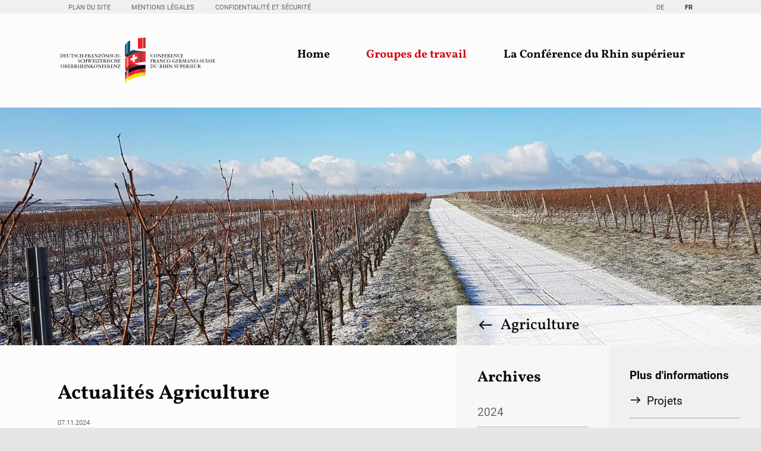

--- FILE ---
content_type: text/html; charset=UTF-8
request_url: https://www.conference-rhin-sup.org/fr/agriculture/apercu.html?year=2019
body_size: 12777
content:
<!DOCTYPE html>
<html lang="fr">
<head>

      <meta charset="UTF-8">
    <title>Aperçu - Home</title>
    <base href="https://www.conference-rhin-sup.org/">

          <meta name="robots" content="index,follow">
      <meta name="description" content="Neuigkeiten und Informationen zur grenzübergreifenden Landwirtschaft">
      <meta name="generator" content="Contao Open Source CMS">
    
    
    <meta name="viewport" content="width=device-width,initial-scale=1.0">
        <link rel="stylesheet" href="/assets/css/mod_visitors_basic.css,mobile-menu.min.css,megamenu.css,glightbo...-6cda8d80.css">        <script src="/assets/js/jquery.min.js,mobile-menu.jquery.min.js-f7812eee.js"></script><link rel="alternate" hreflang="de" href="https://www.oberrheinkonferenz.org/de/landwirtschaft/uebersicht-news.html">
<link rel="alternate" hreflang="x-default" href="https://www.oberrheinkonferenz.org/de/landwirtschaft/uebersicht-news.html">
<link rel="alternate" hreflang="fr" href="https://www.conference-rhin-sup.org/fr/agriculture/apercu.html">
<link type="application/rss+xml" rel="alternate" href="https://www.oberrheinkonferenz.org/de/deutsch-franzoesisch-schweizerische-oberrheinkonferenz.xml" title="Deutsch-Französisch-Schweizerische Oberrheinkonferenz"><link type="application/rss+xml" rel="alternate" href="https://www.conference-rhin-sup.org/fr/share/actualites-conference-rhin-superieur-fr.xml" title="Conférence Franco-Germano-Suisse du Rhin supérieur"><link type="application/rss+xml" rel="alternate" href="https://www.oberrheinkonferenz.org/share/events-ork-de.xml" title="Events ORK DE"><link type="application/rss+xml" rel="alternate" href="https://www.conference-rhin-sup.org/share/manifestations-crs-fr.xml" title="Events ORK FR">
<!-- Matomo -->
<script>
  var _paq = window._paq = window._paq || [];
  /* tracker methods like "setCustomDimension" should be called before "trackPageView" */
  _paq.push(["setDoNotTrack", true]);
  _paq.push(["disableCookies"]);
  _paq.push(['trackPageView']);
  _paq.push(['enableLinkTracking']);
  (function() {
    var u="https://piwik.oberrheinkonferenz.ch/";
    _paq.push(['setTrackerUrl', u+'matomo.php']);
    _paq.push(['setSiteId', '2']);
    var d=document, g=d.createElement('script'), s=d.getElementsByTagName('script')[0];
    g.async=true; g.src=u+'matomo.js'; s.parentNode.insertBefore(g,s);
  })();
</script>
<!-- End Matomo Code -->  
</head>
<body id="top" class="workgroup">

      
  
<div id="preheader">
  <div class="inside">
    
<!-- indexer::stop -->
<nav class="mod_customnav nav_service block">

  
  <a href="/fr/agriculture/apercu.html?year=2019#skipNavigation306" class="invisible">Aller au contenu</a>

  
<ul class="level_1">
            <li class="sitemap"><a href="/fr/services/plan-du-site.html" title="Plan du site" class="sitemap">Plan du site</a></li>
                <li class="impressum"><a href="/fr/services/mentions-legales.html" title="Mentions légales" class="impressum">Mentions légales</a></li>
                <li class="privacy"><a href="/fr/services/confidentialite-et-securite.html" title="Engagement de confidentialité et de sécurité" class="privacy">Confidentialité et Sécurité</a></li>
      </ul>

  <span id="skipNavigation306" class="invisible"></span>

</nav>
<!-- indexer::continue -->

<!-- indexer::stop -->
<nav class="mod_changelanguage block">

  
  
<ul class="level_1">
            <li class="lang-de"><a href="//www.oberrheinkonferenz.org/de/landwirtschaft/uebersicht-news.html" title="Übersicht aktuelle Informationen AG Landwirtschaft" class="lang-de" hreflang="de" aria-label="Go to current page in allemand">DE</a></li>
                <li class="lang-fr active"><strong class="lang-fr active" aria-current="page">FR</strong></li>
      </ul>

</nav>
<!-- indexer::continue -->  </div>
</div>

    <div id="wrapper">

                        <header id="header">
            <div class="inside">
              



        <div class="logo content-image">            
                                <figure>
                                                                <a href="/fr/">                                                                                      <img src="/assets/images/t/ork-crs-logo-omg-pm9xc4ymw754ryn.svg" alt="Logo de la Conférence franco-germano-suisse du Rhin supérieur" title="Bienvenue sur le site de la Conférence franco-germano-suisse du Rhin supérieur" width="300" height="97">
            
                                        
    
            </a>
                    
                                        </figure>
            </div>





<!-- indexer::stop -->
<div class="mod_mobile_menu block">

        
  
<div id="mobile-menu-300-trigger" class="mobile_menu_trigger">
    </div>

<div id="mobile-menu-300" class="mobile_menu">
    <div class="inner">
        <a href="#" data-mobile-menu="close" class="close" title="Fermer">
Fermer
</a>





<!-- indexer::stop -->
<nav class="mod_navigation sitemap_mobile_menu block">

  
  <a href="/fr/agriculture/apercu.html?year=2019#skipNavigation299" class="invisible">Aller au contenu</a>

  
<ul class="level_1">
            <li><a href="/fr/" title="Conférence Franco-Germano-Suisse du Rhin supérieur">Home</a></li>
                <li class="submenu trail workgroups"><a href="/fr/groupes-de-travail.html" title="Groupes de travail" class="submenu trail workgroups" aria-haspopup="true">Groupes de travail</a>
<ul class="level_2">
            <li class="submenu education"><a href="/fr/education-et-formation.html" title="Education et formation" class="submenu education" aria-haspopup="true">Education et formation</a>
<ul class="level_3">
            <li class="ag"><a href="/fr/education-et-formation/projets.html" title="Groupe de travail" class="ag">Projets</a></li>
                <li class="downloads"><a href="/fr/education-et-formation/telechargements.html" title="Téléchargements" class="downloads">Téléchargements</a></li>
      </ul>
</li>
                <li class="submenu sport"><a href="/fr/sport.html" title="Sport" class="submenu sport" aria-haspopup="true">Sport</a>
<ul class="level_3">
            <li class="ag"><a href="/fr/sport/projets.html" title="Groupe de travail" class="ag">Projets</a></li>
                <li class="downloads"><a href="/fr/sport/telechargements.html" title="Téléchargements" class="downloads">Téléchargements</a></li>
      </ul>
</li>
                <li class="submenu disaster-relief"><a href="/fr/entraide-en-cas-de-catastrophe.html" title="Entraide en cas de catastrophe" class="submenu disaster-relief" aria-haspopup="true">Entraide en cas de catastrophe</a>
<ul class="level_3">
            <li class="projekt"><a href="/fr/entraide-en-cas-de-catastrophe/projets.html" title="Projets" class="projekt">Projets</a></li>
                <li class="downloads"><a href="/fr/entraide-en-cas-de-catastrophe/telechargements.html" title="Téléchargements" class="downloads">Téléchargements</a></li>
                <li class="downloads"><a href="/fr/entraide-en-cas-de-catastrophe/telechargements-des-conventions.html" title="Téléchargements" class="downloads">Téléchargements des conventions</a></li>
                <li class="projekt"><a href="/fr/entraide-en-cas-de-catastrophe/dictionnaire-franco-germano-suisse.html" title="Dictionnaire franco-germano-suisse" class="projekt">Glossaire Entraide en cas de catastrophe</a></li>
      </ul>
</li>
                <li class="submenu youth"><a href="/fr/jeunesse.html" title="Jeunesse" class="submenu youth" aria-haspopup="true">Jeunesse</a>
<ul class="level_3">
            <li class="ag"><a href="/fr/jeunesse/projets.html" title="Projets" class="ag">Projets</a></li>
                <li class="downloads"><a href="/fr/jeunesse/telechargements.html" title="Téléchargements" class="downloads">Téléchargements</a></li>
                <li class="projekt extern"><a href="http://www.jpo-eu.org/" title="Parlement des jeunes" class="projekt extern" target="_blank" rel="noreferrer noopener">Parlement des jeunes</a></li>
      </ul>
</li>
                <li class="submenu health"><a href="/fr/sante.html" title="Santé" class="submenu health" aria-haspopup="true">Santé</a>
<ul class="level_3">
            <li class="ag"><a href="/fr/sante/projets.html" title="Groupe de travail" class="ag">Projets</a></li>
                <li class="downloads"><a href="/fr/sante/telechargements.html" title="Téléchargements" class="downloads">Téléchargements</a></li>
                <li class="projekt extern"><a href="https://www.trisan.org/fr/" title="Projet TRISAN" class="projekt extern" target="_blank" rel="noreferrer noopener">TRISAN</a></li>
      </ul>
</li>
                <li class="submenu environment"><a href="/fr/environnement.html" title="Environnement" class="submenu environment" aria-haspopup="true">Environnement</a>
<ul class="level_3">
            <li class="ag"><a href="/fr/environnement/projets-2.html" title="Groupe de travail" class="ag">Projets</a></li>
                <li class="downloads"><a href="/fr/environnement/telechargements.html" title="Téléchargements" class="downloads">Téléchargements</a></li>
                <li class="projekt extern"><a href="http://www.trion-climate.net" title="TRION" class="projekt extern" target="_blank" rel="noreferrer noopener">TRION</a></li>
                <li class="projekt extern"><a href="https://www.ermes-rhin.eu/" title="Projet ermes ii" class="projekt extern" target="_blank" rel="noreferrer noopener">ERMES-ii</a></li>
                <li class="projekt extern"><a href="https://logar2050.eu" title="Projekt LOGAR" class="projekt extern" target="_blank" rel="noreferrer noopener">logar2050.eu</a></li>
      </ul>
</li>
                <li class="submenu culture"><a href="/fr/culture.html" title="Culture" class="submenu culture" aria-haspopup="true">Culture</a>
<ul class="level_3">
            <li class="ag"><a href="/fr/culture/projets.html" title="Groupe de travail" class="ag">Projets</a></li>
                <li class="downloads"><a href="/fr/culture/telechargements.html" title="Téléchargements" class="downloads">Téléchargements</a></li>
                <li class="projekt extern"><a href="http://www.museumspass.com/fr" title="PASS Musées" class="projekt extern" target="_blank" rel="noreferrer noopener">PASS Musées</a></li>
                <li class="projekt extern"><a href="http://www.szenik.eu/fr/" title="Portail culturel SZENIK" class="projekt extern" target="_blank" rel="noreferrer noopener">Portail culturel SZENIK</a></li>
      </ul>
</li>
                <li class="submenu regional-planning"><a href="/fr/amenagement-du-territoire.html" title="Aménagement du territoire" class="submenu regional-planning" aria-haspopup="true">Aménagement du territoire</a>
<ul class="level_3">
            <li class="projekt"><a href="/fr/amenagement-du-territoire/projets.html" title="Projets" class="projekt">Projets</a></li>
                <li class="downloads"><a href="/fr/amenagement-du-territoire/telechargements.html" title="Téléchargements" class="downloads">Téléchargements</a></li>
                <li class="projekt extern"><a href="http://www.georhena.eu/" title="Projet GeoRhena" class="projekt extern" target="_blank" rel="noreferrer noopener">GeoRhena</a></li>
      </ul>
</li>
                <li class="submenu trail agriculture"><a href="/fr/agriculture.html" title="Agriculture" class="submenu trail agriculture" aria-haspopup="true">Agriculture</a>
<ul class="level_3">
            <li class="sibling"><a href="/fr/agriculture/groupe-de-travail.html" title="Projets" class="sibling">Projets</a></li>
                <li class="downloads sibling"><a href="/fr/agriculture/telechargements.html" title="Téléchargements" class="downloads sibling">Téléchargements</a></li>
      </ul>
</li>
                <li class="submenu economy"><a href="/fr/economie.html" title="Economie et emploi" class="submenu economy" aria-haspopup="true">Economie et Emploi</a>
<ul class="level_3">
            <li><a href="/fr/economie/projets.html" title="Projets">Projets</a></li>
                <li class="downloads"><a href="/fr/economie/telechargements.html" title="Téléchargements" class="downloads">Téléchargements</a></li>
                <li class="projekt extern"><a href="http://www.europa-macht-mobil.de/france/home.html" title="Certificat Euregio" class="projekt extern" target="_blank" rel="noreferrer noopener">Certificat Euregio</a></li>
                <li class="projekt extern"><a href="https://visit.freiburg.de/freiburg-fuehlen/ausfluege-aktivitaeten/das-dreiland" title="Le tourisme dans le Rhin supérieur" class="projekt extern" target="_blank" rel="noreferrer noopener">Le tourisme dans le Rhin supérieur</a></li>
                <li class="projekt extern"><a href="https://www.eures-t-rhinsuperieur.eu/" title="EURES-T" class="projekt extern" target="_blank" rel="noreferrer noopener">EURES-T</a></li>
                <li class="projekt extern"><a href="http://www.infobest.eu/fr/" title="Infobest" class="projekt extern" target="_blank" rel="noreferrer noopener">Infobest</a></li>
                <li class="projekt extern"><a href="https://www.regbas.ch/fr/info/projets/trifob/" title="TRIFOB - Formation continue trinationale dans le Rhin supérieur" class="projekt extern" target="_blank" rel="noreferrer noopener">TRIFOB - Formation continue trinationale dans le Rhin supérieur</a></li>
      </ul>
</li>
                <li class="submenu statistics"><a href="/fr/statistiques.html" title="Statistiques" class="submenu statistics" aria-haspopup="true">Statistiques</a>
<ul class="level_3">
            <li class="ag"><a href="/fr/statistiques/projets.html" title="Projekte der Arbeitsgruppe Statistik" class="ag">Projets</a></li>
                <li class="downloads"><a href="/fr/statistiques/telechargements.html" title="Téléchargements" class="downloads">Téléchargements</a></li>
      </ul>
</li>
                <li class="submenu transport"><a href="/fr/transports.html" title="Transports" class="submenu transport" aria-haspopup="true">Transports</a>
<ul class="level_3">
            <li class="ag"><a href="/fr/transports/projets.html" title="Groupe de travail" class="ag">Projets</a></li>
                <li class="downloads"><a href="/fr/transports/telechargements.html" title="Téléchargements" class="downloads">Téléchargements</a></li>
      </ul>
</li>
      </ul>
</li>
                <li class="submenu ork"><a href="/fr/la-conference-du-rhin-superieur.html" title="La Conférence du Rhin supérieur" class="submenu ork" aria-haspopup="true">La Conférence du Rhin supérieur</a>
<ul class="level_2">
            <li class="ork_history"><a href="/fr/la-conference-du-rhin-superieur/les-debuts.html" title="Les débuts" class="ork_history">Les débuts</a></li>
                <li class="ork_organisation"><a href="/fr/la-conference-du-rhin-superieur/organisation.html" title="Organisation" class="ork_organisation">Organisation</a></li>
                <li class="ork_kommission"><a href="/fr/la-conference-du-rhin-superieur/commission-intergouverne-mentale.html" title="Commission Intergouvernementale" class="ork_kommission">Commission Intergouvernementale</a></li>
                <li class="ork_kooperation"><a href="/fr/la-conference-du-rhin-superieur/cooperation-transfrontaliere.html" title="Coopération transfrontalière" class="ork_kooperation">La Région Métropolitaine Trinationale (RMT) du Rhin supérieur</a></li>
                <li class="ork_sek"><a href="/fr/la-conference-du-rhin-superieur/secretariat-commun.html" title="Secrétariat Commun" class="ork_sek">Secrétariat Commun</a></li>
                <li class="ork_finanz"><a href="/fr/la-conference-du-rhin-superieur/sources-de-financement.html" title="Sources de financement" class="ork_finanz">Sources de financement</a></li>
                <li class="ork_events"><a href="/fr/la-conference-du-rhin-superieur/evenements.html" title="Agenda" class="ork_events">Evénements</a></li>
                <li class="ork_news"><a href="/fr/la-conference-du-rhin-superieur/actualites.html" title="Actualités" class="ork_news">Actualités</a></li>
                <li class="ork_newsletter"><a href="/fr/la-conference-du-rhin-superieur/newsletter.html" title="Newsletter" class="ork_newsletter">Newsletter</a></li>
                <li class="ork_medien"><a href="/fr/la-conference-du-rhin-superieur/presse.html" title="Presse" class="ork_medien">Communiqués de presse</a></li>
                <li class="ork_downloads"><a href="/fr/la-conference-du-rhin-superieur/telechargements.html" title="Téléchargements" class="ork_downloads">Téléchargements</a></li>
                <li class="ork_stellen"><a href="/fr/la-conference-du-rhin-superieur/postes-vacants.html" title="Postes vacants" class="ork_stellen">Postes vacants et stages</a></li>
      </ul>
</li>
      </ul>

  <span id="skipNavigation299" class="invisible"></span>

</nav>
<!-- indexer::continue -->




        <div class="content-text">            
                            
    
                        <div class="rte">
            <h4>Conférence franco-germano-suisse<br>du Rhin supérieur</h4>
<p>Rehfusplatz 11<br>D-77694 Kehl<br>Allemagne</p>
<p>+ 49) 07851 - 9349-0<br><a title="&#105;&#x6E;&#102;&#x6F;&#64;&#x77;&#119;&#x77;&#46;&#x63;&#111;&#x6E;&#102;&#x65;&#114;&#x65;&#110;&#x63;&#101;&#x2D;&#114;&#x68;&#105;&#x6E;&#45;&#x73;&#117;&#x70;&#46;&#x6F;&#114;&#x67;" href="&#109;&#97;&#105;&#108;&#116;&#111;&#58;&#105;&#x6E;&#102;&#x6F;&#64;&#x77;&#119;&#x77;&#46;&#x63;&#111;&#x6E;&#102;&#x65;&#114;&#x65;&#110;&#x63;&#101;&#x2D;&#114;&#x68;&#105;&#x6E;&#45;&#x73;&#117;&#x70;&#46;&#x6F;&#114;&#x67;">&#105;&#x6E;&#102;&#x6F;&#64;&#x77;&#119;&#x77;&#46;&#x63;&#111;&#x6E;&#102;&#x65;&#114;&#x65;&#110;&#x63;&#101;&#x2D;&#114;&#x68;&#105;&#x6E;&#45;&#x73;&#117;&#x70;&#46;&#x6F;&#114;&#x67;</a><br><a title="Conférence franco-germano-suisse du Rhin supérieur" href="https://www.conference-rhin-sup.org">www.conference-rhin-sup.org</a></p>
        </div>
    
            </div>




    </div>
</div>

<script>
(function($) {
    $('#mobile-menu-300').mobileMenu({
                'animation': true,
        'animationSpeed': 500,
                'breakPoint': 991,
        'offCanvas': false,
        'overlay': true,
        'disableNavigation': false,
        'parentTogglers': false,
        'closeOnLinkClick': false,
        'keepInPlace': false,
        'position': 'right',
        'size': '85',        'trigger': $('#mobile-menu-300-trigger')
    });
})(jQuery);
</script>


</div>
<!-- indexer::continue -->

<!-- indexer::stop -->
<nav class="mod_navigation nav_primary block">

  
  <a href="/fr/agriculture/apercu.html?year=2019#skipNavigation286" class="invisible">Aller au contenu</a>

  <ul class="level_1">
            
                    <li>
                <a href="/fr/" title="Conférence Franco-Germano-Suisse du Rhin supérieur">Home</a>

                                                                </li>
                    
                    <li class="submenu trail workgroups mm_container mm_737">
                <a href="/fr/groupes-de-travail.html" title="Groupes de travail" class="submenu trail workgroups" aria-haspopup="true">Groupes de travail</a>

                                                        <div class="mm_dropdown mm_737">
	<div class="inner">
		
<!-- indexer::stop -->
<nav class="mod_navigation nav_icon block">

  
  <a href="/fr/agriculture/apercu.html?year=2019#skipNavigation304" class="invisible">Aller au contenu</a>

  
<ul class="level_1">
            <li class="submenu education"><a href="/fr/education-et-formation.html" title="Education et formation" class="submenu education" aria-haspopup="true">Education et formation</a>
<ul class="level_2">
            <li class="ag"><a href="/fr/education-et-formation/projets.html" title="Groupe de travail" class="ag">Projets</a></li>
                <li class="downloads"><a href="/fr/education-et-formation/telechargements.html" title="Téléchargements" class="downloads">Téléchargements</a></li>
      </ul>
</li>
                <li class="submenu sport"><a href="/fr/sport.html" title="Sport" class="submenu sport" aria-haspopup="true">Sport</a>
<ul class="level_2">
            <li class="ag"><a href="/fr/sport/projets.html" title="Groupe de travail" class="ag">Projets</a></li>
                <li class="downloads"><a href="/fr/sport/telechargements.html" title="Téléchargements" class="downloads">Téléchargements</a></li>
      </ul>
</li>
                <li class="submenu disaster-relief"><a href="/fr/entraide-en-cas-de-catastrophe.html" title="Entraide en cas de catastrophe" class="submenu disaster-relief" aria-haspopup="true">Entraide en cas de catastrophe</a>
<ul class="level_2">
            <li class="projekt"><a href="/fr/entraide-en-cas-de-catastrophe/projets.html" title="Projets" class="projekt">Projets</a></li>
                <li class="downloads"><a href="/fr/entraide-en-cas-de-catastrophe/telechargements.html" title="Téléchargements" class="downloads">Téléchargements</a></li>
                <li class="downloads"><a href="/fr/entraide-en-cas-de-catastrophe/telechargements-des-conventions.html" title="Téléchargements" class="downloads">Téléchargements des conventions</a></li>
                <li class="projekt"><a href="/fr/entraide-en-cas-de-catastrophe/dictionnaire-franco-germano-suisse.html" title="Dictionnaire franco-germano-suisse" class="projekt">Glossaire Entraide en cas de catastrophe</a></li>
      </ul>
</li>
                <li class="submenu youth"><a href="/fr/jeunesse.html" title="Jeunesse" class="submenu youth" aria-haspopup="true">Jeunesse</a>
<ul class="level_2">
            <li class="ag"><a href="/fr/jeunesse/projets.html" title="Projets" class="ag">Projets</a></li>
                <li class="downloads"><a href="/fr/jeunesse/telechargements.html" title="Téléchargements" class="downloads">Téléchargements</a></li>
                <li class="projekt extern"><a href="http://www.jpo-eu.org/" title="Parlement des jeunes" class="projekt extern" target="_blank" rel="noreferrer noopener">Parlement des jeunes</a></li>
      </ul>
</li>
                <li class="submenu health"><a href="/fr/sante.html" title="Santé" class="submenu health" aria-haspopup="true">Santé</a>
<ul class="level_2">
            <li class="ag"><a href="/fr/sante/projets.html" title="Groupe de travail" class="ag">Projets</a></li>
                <li class="downloads"><a href="/fr/sante/telechargements.html" title="Téléchargements" class="downloads">Téléchargements</a></li>
                <li class="projekt extern"><a href="https://www.trisan.org/fr/" title="Projet TRISAN" class="projekt extern" target="_blank" rel="noreferrer noopener">TRISAN</a></li>
      </ul>
</li>
                <li class="submenu environment"><a href="/fr/environnement.html" title="Environnement" class="submenu environment" aria-haspopup="true">Environnement</a>
<ul class="level_2">
            <li class="ag"><a href="/fr/environnement/projets-2.html" title="Groupe de travail" class="ag">Projets</a></li>
                <li class="downloads"><a href="/fr/environnement/telechargements.html" title="Téléchargements" class="downloads">Téléchargements</a></li>
                <li class="projekt extern"><a href="http://www.trion-climate.net" title="TRION" class="projekt extern" target="_blank" rel="noreferrer noopener">TRION</a></li>
                <li class="projekt extern"><a href="https://www.ermes-rhin.eu/" title="Projet ermes ii" class="projekt extern" target="_blank" rel="noreferrer noopener">ERMES-ii</a></li>
                <li class="projekt extern"><a href="https://logar2050.eu" title="Projekt LOGAR" class="projekt extern" target="_blank" rel="noreferrer noopener">logar2050.eu</a></li>
      </ul>
</li>
                <li class="submenu culture"><a href="/fr/culture.html" title="Culture" class="submenu culture" aria-haspopup="true">Culture</a>
<ul class="level_2">
            <li class="ag"><a href="/fr/culture/projets.html" title="Groupe de travail" class="ag">Projets</a></li>
                <li class="downloads"><a href="/fr/culture/telechargements.html" title="Téléchargements" class="downloads">Téléchargements</a></li>
                <li class="projekt extern"><a href="http://www.museumspass.com/fr" title="PASS Musées" class="projekt extern" target="_blank" rel="noreferrer noopener">PASS Musées</a></li>
                <li class="projekt extern"><a href="http://www.szenik.eu/fr/" title="Portail culturel SZENIK" class="projekt extern" target="_blank" rel="noreferrer noopener">Portail culturel SZENIK</a></li>
      </ul>
</li>
                <li class="submenu regional-planning"><a href="/fr/amenagement-du-territoire.html" title="Aménagement du territoire" class="submenu regional-planning" aria-haspopup="true">Aménagement du territoire</a>
<ul class="level_2">
            <li class="projekt"><a href="/fr/amenagement-du-territoire/projets.html" title="Projets" class="projekt">Projets</a></li>
                <li class="downloads"><a href="/fr/amenagement-du-territoire/telechargements.html" title="Téléchargements" class="downloads">Téléchargements</a></li>
                <li class="projekt extern"><a href="http://www.georhena.eu/" title="Projet GeoRhena" class="projekt extern" target="_blank" rel="noreferrer noopener">GeoRhena</a></li>
      </ul>
</li>
                <li class="submenu trail agriculture"><a href="/fr/agriculture.html" title="Agriculture" class="submenu trail agriculture" aria-haspopup="true">Agriculture</a>
<ul class="level_2">
            <li class="sibling"><a href="/fr/agriculture/groupe-de-travail.html" title="Projets" class="sibling">Projets</a></li>
                <li class="downloads sibling"><a href="/fr/agriculture/telechargements.html" title="Téléchargements" class="downloads sibling">Téléchargements</a></li>
      </ul>
</li>
                <li class="submenu economy"><a href="/fr/economie.html" title="Economie et emploi" class="submenu economy" aria-haspopup="true">Economie et Emploi</a>
<ul class="level_2">
            <li><a href="/fr/economie/projets.html" title="Projets">Projets</a></li>
                <li class="downloads"><a href="/fr/economie/telechargements.html" title="Téléchargements" class="downloads">Téléchargements</a></li>
                <li class="projekt extern"><a href="http://www.europa-macht-mobil.de/france/home.html" title="Certificat Euregio" class="projekt extern" target="_blank" rel="noreferrer noopener">Certificat Euregio</a></li>
                <li class="projekt extern"><a href="https://visit.freiburg.de/freiburg-fuehlen/ausfluege-aktivitaeten/das-dreiland" title="Le tourisme dans le Rhin supérieur" class="projekt extern" target="_blank" rel="noreferrer noopener">Le tourisme dans le Rhin supérieur</a></li>
                <li class="projekt extern"><a href="https://www.eures-t-rhinsuperieur.eu/" title="EURES-T" class="projekt extern" target="_blank" rel="noreferrer noopener">EURES-T</a></li>
                <li class="projekt extern"><a href="http://www.infobest.eu/fr/" title="Infobest" class="projekt extern" target="_blank" rel="noreferrer noopener">Infobest</a></li>
                <li class="projekt extern"><a href="https://www.regbas.ch/fr/info/projets/trifob/" title="TRIFOB - Formation continue trinationale dans le Rhin supérieur" class="projekt extern" target="_blank" rel="noreferrer noopener">TRIFOB - Formation continue trinationale dans le Rhin supérieur</a></li>
      </ul>
</li>
                <li class="submenu statistics"><a href="/fr/statistiques.html" title="Statistiques" class="submenu statistics" aria-haspopup="true">Statistiques</a>
<ul class="level_2">
            <li class="ag"><a href="/fr/statistiques/projets.html" title="Projekte der Arbeitsgruppe Statistik" class="ag">Projets</a></li>
                <li class="downloads"><a href="/fr/statistiques/telechargements.html" title="Téléchargements" class="downloads">Téléchargements</a></li>
      </ul>
</li>
                <li class="submenu transport"><a href="/fr/transports.html" title="Transports" class="submenu transport" aria-haspopup="true">Transports</a>
<ul class="level_2">
            <li class="ag"><a href="/fr/transports/projets.html" title="Groupe de travail" class="ag">Projets</a></li>
                <li class="downloads"><a href="/fr/transports/telechargements.html" title="Téléchargements" class="downloads">Téléchargements</a></li>
      </ul>
</li>
      </ul>

  <span id="skipNavigation304" class="invisible"></span>

</nav>
<!-- indexer::continue -->
	</div>
</div>
                            </li>
                    
                    <li class="submenu ork mm_container mm_492">
                <a href="/fr/la-conference-du-rhin-superieur.html" title="La Conférence du Rhin supérieur" class="submenu ork" aria-haspopup="true">La Conférence du Rhin supérieur</a>

                                                        <div class="mm_dropdown mm_492">
	<div class="inner">
		
<!-- indexer::stop -->
<nav class="mod_navigation nav_icon block">

  
  <a href="/fr/agriculture/apercu.html?year=2019#skipNavigation305" class="invisible">Aller au contenu</a>

  
<ul class="level_1">
            <li class="ork_history"><a href="/fr/la-conference-du-rhin-superieur/les-debuts.html" title="Les débuts" class="ork_history">Les débuts</a></li>
                <li class="ork_organisation"><a href="/fr/la-conference-du-rhin-superieur/organisation.html" title="Organisation" class="ork_organisation">Organisation</a></li>
                <li class="ork_kommission"><a href="/fr/la-conference-du-rhin-superieur/commission-intergouverne-mentale.html" title="Commission Intergouvernementale" class="ork_kommission">Commission Intergouvernementale</a></li>
                <li class="ork_kooperation"><a href="/fr/la-conference-du-rhin-superieur/cooperation-transfrontaliere.html" title="Coopération transfrontalière" class="ork_kooperation">La Région Métropolitaine Trinationale (RMT) du Rhin supérieur</a></li>
                <li class="ork_sek"><a href="/fr/la-conference-du-rhin-superieur/secretariat-commun.html" title="Secrétariat Commun" class="ork_sek">Secrétariat Commun</a></li>
                <li class="ork_finanz"><a href="/fr/la-conference-du-rhin-superieur/sources-de-financement.html" title="Sources de financement" class="ork_finanz">Sources de financement</a></li>
                <li class="ork_events"><a href="/fr/la-conference-du-rhin-superieur/evenements.html" title="Agenda" class="ork_events">Evénements</a></li>
                <li class="ork_news"><a href="/fr/la-conference-du-rhin-superieur/actualites.html" title="Actualités" class="ork_news">Actualités</a></li>
                <li class="ork_newsletter"><a href="/fr/la-conference-du-rhin-superieur/newsletter.html" title="Newsletter" class="ork_newsletter">Newsletter</a></li>
                <li class="ork_medien"><a href="/fr/la-conference-du-rhin-superieur/presse.html" title="Presse" class="ork_medien">Communiqués de presse</a></li>
                <li class="ork_downloads"><a href="/fr/la-conference-du-rhin-superieur/telechargements.html" title="Téléchargements" class="ork_downloads">Téléchargements</a></li>
                <li class="ork_stellen"><a href="/fr/la-conference-du-rhin-superieur/postes-vacants.html" title="Postes vacants" class="ork_stellen">Postes vacants et stages</a></li>
      </ul>

  <span id="skipNavigation305" class="invisible"></span>

</nav>
<!-- indexer::continue -->
	</div>
</div>
                            </li>
            </ul>

  <span id="skipNavigation286" class="invisible"></span>

</nav>
<!-- indexer::continue -->
            </div>
          </header>
              
      
  
<div id="pageimage">
  <div class="inside">
    
<!-- indexer::stop -->
<div class="mod_pageimage block">

        
  
<figure class="image_container">
            
  <picture>
          <source srcset="/assets/images/y/winterwanderung-auf-der-hiwweltour-stadecker-warte-14desaza1b06w4k.webp 1920w, /assets/images/j/winterwanderung-auf-der-hiwweltour-stadecker-warte-89kgdpw6jjx7xr1.webp 3000w" sizes="(min-width: 1921px) 1920" media="(min-width: 1921px)" type="image/webp" width="1920" height="700">
          <source srcset="/assets/images/b/winterwanderung-auf-der-hiwweltour-stadecker-warte-zehz93vhqfyfbjg.jpg 1920w, /assets/images/4/winterwanderung-auf-der-hiwweltour-stadecker-warte-mbekd7hrftgf0cv.jpg 3000w" sizes="(min-width: 1921px) 1920" media="(min-width: 1921px)" width="1920" height="700">
          <source srcset="/assets/images/k/winterwanderung-auf-der-hiwweltour-stadecker-warte-wx214mcgg2qhm5e.webp 1920w, /assets/images/h/winterwanderung-auf-der-hiwweltour-stadecker-warte-b7r7raz3jtgpjwk.webp 3000w" sizes="(min-width: 1600px) 100vw" media="(min-width: 1600px)" type="image/webp" width="1920" height="600">
          <source srcset="/assets/images/v/winterwanderung-auf-der-hiwweltour-stadecker-warte-tdpqj6xbj1td0w8.jpg 1920w, /assets/images/9/winterwanderung-auf-der-hiwweltour-stadecker-warte-rc8waxz9k7bmttx.jpg 3000w" sizes="(min-width: 1600px) 100vw" media="(min-width: 1600px)" width="1920" height="600">
          <source srcset="/assets/images/5/winterwanderung-auf-der-hiwweltour-stadecker-warte-t3qd8gs1wz54kj1.webp 1600w, /assets/images/h/winterwanderung-auf-der-hiwweltour-stadecker-warte-b7r7raz3jtgpjwk.webp 3000w" sizes="(min-width: 1200px) 100vw" media="(min-width: 1200px)" type="image/webp" width="1600" height="500">
          <source srcset="/assets/images/c/winterwanderung-auf-der-hiwweltour-stadecker-warte-09wks4d39q82jb0.jpg 1600w, /assets/images/9/winterwanderung-auf-der-hiwweltour-stadecker-warte-rc8waxz9k7bmttx.jpg 3000w" sizes="(min-width: 1200px) 100vw" media="(min-width: 1200px)" width="1600" height="500">
          <source srcset="/assets/images/2/winterwanderung-auf-der-hiwweltour-stadecker-warte-1xj0m9zdr9xrtbt.webp 1200w, /assets/images/3/winterwanderung-auf-der-hiwweltour-stadecker-warte-5d8gtd3vbg5whdr.webp 2400w" sizes="(min-width: 900px) 100vw" media="(min-width: 900px)" type="image/webp" width="1200" height="500">
          <source srcset="/assets/images/0/winterwanderung-auf-der-hiwweltour-stadecker-warte-0ve39p4fqexg8fm.jpg 1200w, /assets/images/a/winterwanderung-auf-der-hiwweltour-stadecker-warte-mh3g5tv8n55tbpn.jpg 2400w" sizes="(min-width: 900px) 100vw" media="(min-width: 900px)" width="1200" height="500">
          <source srcset="/assets/images/s/winterwanderung-auf-der-hiwweltour-stadecker-warte-p4s0ard1f4wdyw4.webp 900w, /assets/images/8/winterwanderung-auf-der-hiwweltour-stadecker-warte-yee7qmv8vcf26gf.webp 1800w" sizes="(min-width: 600px) 100vw" media="(min-width: 600px)" type="image/webp" width="900" height="442">
          <source srcset="/assets/images/0/winterwanderung-auf-der-hiwweltour-stadecker-warte-t6sys82x05fbsja.jpg 900w, /assets/images/k/winterwanderung-auf-der-hiwweltour-stadecker-warte-xg0a947s5450qaz.jpg 1800w" sizes="(min-width: 600px) 100vw" media="(min-width: 600px)" width="900" height="442">
          <source srcset="/assets/images/y/winterwanderung-auf-der-hiwweltour-stadecker-warte-8mvshrzjtsrez01.webp" media="(max-width: 599px)" type="image/webp" width="599" height="599">
          <source srcset="/assets/images/k/winterwanderung-auf-der-hiwweltour-stadecker-warte-c2a8mvgvm83hxk5.jpg" media="(max-width: 599px)" width="599" height="599">
          <source srcset="/assets/images/r/winterwanderung-auf-der-hiwweltour-stadecker-warte-25v27d27xymyzdn.webp 400w, /assets/images/w/winterwanderung-auf-der-hiwweltour-stadecker-warte-dvemhzk8v3f4d90.webp 800w" sizes="(max-width: 400px) 100vh" media="(max-width: 400px)" type="image/webp" width="400" height="400">
          <source srcset="/assets/images/v/winterwanderung-auf-der-hiwweltour-stadecker-warte-sdf33sff6vs483x.jpg 400w, /assets/images/7/winterwanderung-auf-der-hiwweltour-stadecker-warte-94cn3bmbdpycmbj.jpg 800w" sizes="(max-width: 400px) 100vh" media="(max-width: 400px)" width="400" height="400">
          <source srcset="/assets/images/g/winterwanderung-auf-der-hiwweltour-stadecker-warte-agw18vynjedt2s8.webp 1x, /assets/images/h/winterwanderung-auf-der-hiwweltour-stadecker-warte-t3j3mkd8kavkdbp.webp 1.562x" type="image/webp" width="1920" height="750">
    
<img src="/assets/images/q/winterwanderung-auf-der-hiwweltour-stadecker-warte-52q01rrezghw6ef.jpg" srcset="/assets/images/q/winterwanderung-auf-der-hiwweltour-stadecker-warte-52q01rrezghw6ef.jpg 1x, /assets/images/a/winterwanderung-auf-der-hiwweltour-stadecker-warte-ydgxhz4p0zf0346.jpg 1.562x" width="1920" height="750" alt="">

  </picture>
        
     
       <div class="copyright">&copy; Udo Diel / Rheinhessenwein e.V. </div>
 
</figure>


</div>
<!-- indexer::continue -->
<div class="inside">
	<div class="pageTitle">
		<span class="parentpage"><a href="https://www.conference-rhin-sup.org/fr/agriculture.html" title="Agriculture" class="parentpage">Agriculture</a> </span>
		<!-- <br /><span class="parentpage">&#123;&#123;page::parentPageTitle&#125;&#125; </span><br /> -->
		<!-- &#123;&#123;page::title&#125;&#125; -->
	</div>
   


</div>  </div>
</div>

              <div id="container">

                      <main id="main">
              
  
<div id="intro">
  <div class="inside">
    

    <div class="mod_article block" id="article-870">
        
        
        <div class="inside">
            
                        
<!-- indexer::stop -->
<div class="mod_newslist news_vertical block">

            <h1>Actualités Agriculture</h1>
      
  
      
<div class="layout_simple arc_20 block">
  <time datetime="2024-11-07T14:43:00+01:00">07.11.2024</time>  <a href="/fr/agriculture/apercu/actualite/seminaire-reduction-de-l-utilisation-des-phytosanitaires.html" title="Lire l&apos;article: Séminaire Réduction de l&#39;utilisation des phytosanitaires">Séminaire Réduction de l&#39;utilisation des phytosanitaires</a></div>


<div class="layout_simple arc_20 block">
  <time datetime="2021-10-04T11:38:00+02:00">04.10.2021</time>  <a href="/fr/agriculture/apercu/actualite/seminaire-l-39-agriculture-face-au-changement-climatique-defis-et-solutions-transfrontalieres.html" title="Lire l&apos;article: Séminaire &#34;L&#39;agriculture face au changement climatique : défis et solutions transfrontalières&#34;">Séminaire &#34;L&#39;agriculture face au changement climatique : défis et solutions transfrontalières&#34;</a></div>


<div class="layout_simple arc_20 block">
  <time datetime="2021-05-07T11:05:00+02:00">07.05.2021</time>  <a href="/fr/agriculture/apercu/actualite/nouveau-master-d-f-sciences-de-la-vigne-et-du-vin.html" title="Lire l&apos;article: Nouveau Master D F Sciences de la Vigne et du Vin">Nouveau Master D F Sciences de la Vigne et du Vin</a></div>


<div class="layout_simple arc_20 block">
  <time datetime="2019-09-23T15:54:00+02:00">23.09.2019</time>  <a href="/fr/agriculture/apercu/actualite/nouveau-rapport-sur-l-elevage-a-l-entrave.html" title="Lire l&apos;article: Nouveau rapport sur l&apos;élevage à l&apos;entrave">Nouveau rapport sur l'élevage à l'entrave</a></div>


<div class="layout_simple arc_20 block">
  <time datetime="2019-01-30T16:09:00+01:00">30.01.2019</time>  <a href="/fr/agriculture/apercu/actualite/analyse-comparee-de-la-mise-en-uvre-de-la-politique-agricole-commune.html" title="Lire l&apos;article: Analyse comparée de la mise en œuvre de la politique agricole commune">Analyse comparée de la mise en œuvre de la politique agricole commune</a></div>

    
<!-- indexer::stop -->
<nav class="pagination block" aria-label="Menu de pagination">

  <p>Page 1 de 2</p>

  <ul>
    
    
                  <li><strong class="active">1</strong></li>
                        <li><a href="/fr/agriculture/apercu.html?year=2019&amp;page_n237=2" class="link" title="Aller à la page 2">2</a></li>
          
          <li class="next"><a href="/fr/agriculture/apercu.html?year=2019&amp;page_n237=2" class="next" title="Aller à la page 2">Suivante</a></li>
    
      </ul>

</nav>
<!-- indexer::continue -->
  

</div>
<!-- indexer::continue -->
            
                    </div>
    </div>

  </div>
</div>
  
<div id="marginal">
  <div class="inside">
    

    <div class="mod_article news block" id="article-871">
        
        
        <div class="inside">
            
                        
<!-- indexer::stop -->
<div class="mod_newsmenu block">

            <h3>Archives</h3>
      
  
            <ul class="level_1">
                              <li><a href="/fr/agriculture/apercu/archives.html?year=2024" title="2024 (1 entrée)">2024</a></li>
                                        <li><a href="/fr/agriculture/apercu/archives.html?year=2021" title="2021 (2 entrées)">2021</a></li>
                                        <li class="active"><strong class="active">2019</strong></li>
                                        <li><a href="/fr/agriculture/apercu/archives.html?year=2018" title="2018 (1 entrée)">2018</a></li>
                                        <li><a href="/fr/agriculture/apercu/archives.html?year=2017" title="2017 (1 entrée)">2017</a></li>
                                        <li><a href="/fr/agriculture/apercu/archives.html?year=2015" title="2015 (1 entrée)">2015</a></li>
                        </ul>
      

</div>
<!-- indexer::continue -->
            
                    </div>
    </div>


<!-- indexer::stop -->
<nav class="mod_navigation sublevel block">

  
  <a href="/fr/agriculture/apercu.html?year=2019#skipNavigation4" class="invisible">Aller au contenu</a>

  <div class="inside">
<span class="sublevel_heading">Plus d'informations</span>
<ul class="level_1">
            <li class="sibling"><a href="/fr/agriculture/groupe-de-travail.html" title="Projets" class="sibling">Projets</a></li>
                <li class="downloads sibling"><a href="/fr/agriculture/telechargements.html" title="Téléchargements" class="downloads sibling">Téléchargements</a></li>
      </ul>

   <!-- <a href="&#123;&#123;env::url&#125;&#125;/&#123;&#123;page::parentAlias&#125;&#125;.html" title="&#123;&#123;page::parentPageTitle&#125;&#125;" class="parentpage">&#123;&#123;page::parentPageTitle&#125;&#125;</a> -->
</div>
  <span id="skipNavigation4" class="invisible"></span>

</nav>
<!-- indexer::continue -->
  </div>
</div>
              <div class="inside">
                              </div>
            </main>
          
                                
                                
        </div>
      
      
                        <footer id="footer">
            <div class="inside">
              

<div  class="row ce_rowStart">
<div  class="ce_columns ce_colStart col-xs-12 col-md-6 col-lg-4 ">



        <div class="content-text">            
                            
    
                        <div class="rte">
            <p><span class="heading_versalien">Secrétariat commun</span></p>
        </div>
    
            </div>







        <div class="content-text">            
                            
    
                        <div class="rte">
            <h4>Conférence franco-germano-suisse<br>du Rhin supérieur</h4>
<p>Rehfusplatz 11<br>D-77694 Kehl<br>Allemagne</p>
<p>+ 49) 07851 - 9349-0<br><a title="&#105;&#x6E;&#102;&#x6F;&#64;&#x77;&#119;&#x77;&#46;&#x63;&#111;&#x6E;&#102;&#x65;&#114;&#x65;&#110;&#x63;&#101;&#x2D;&#114;&#x68;&#105;&#x6E;&#45;&#x73;&#117;&#x70;&#46;&#x6F;&#114;&#x67;" href="&#109;&#97;&#105;&#108;&#116;&#111;&#58;&#105;&#x6E;&#102;&#x6F;&#64;&#x77;&#119;&#x77;&#46;&#x63;&#111;&#x6E;&#102;&#x65;&#114;&#x65;&#110;&#x63;&#101;&#x2D;&#114;&#x68;&#105;&#x6E;&#45;&#x73;&#117;&#x70;&#46;&#x6F;&#114;&#x67;">&#105;&#x6E;&#102;&#x6F;&#64;&#x77;&#119;&#x77;&#46;&#x63;&#111;&#x6E;&#102;&#x65;&#114;&#x65;&#110;&#x63;&#101;&#x2D;&#114;&#x68;&#105;&#x6E;&#45;&#x73;&#117;&#x70;&#46;&#x6F;&#114;&#x67;</a><br><a title="Conférence franco-germano-suisse du Rhin supérieur" href="https://www.conference-rhin-sup.org">www.conference-rhin-sup.org</a></p>
        </div>
    
            </div>





</div>
<div  class="ce_columns ce_colStart col-xs-12 col-md-6 col-lg-6 ">



        <div class="content-text">            
                            
    
                        <div class="rte">
            <p><span class="heading_versalien">Conférence du Rhin supérieur</span></p>
        </div>
    
            </div>






        <div class="content-text">            
                            
    
                        <div class="rte">
            <h4>Groupes de travail</h4>
        </div>
    
            </div>




<!-- indexer::stop -->
<nav class="mod_navigation nav_workgroups nav_icons block">

  
  <a href="/fr/agriculture/apercu.html?year=2019#skipNavigation308" class="invisible">Aller au contenu</a>

  
<ul class="level_1">
            <li class="education"><a href="/fr/education-et-formation.html" title="Education et formation" class="education">Education et formation</a></li>
                <li class="sport"><a href="/fr/sport.html" title="Sport" class="sport">Sport</a></li>
                <li class="disaster-relief"><a href="/fr/entraide-en-cas-de-catastrophe.html" title="Entraide en cas de catastrophe" class="disaster-relief">Entraide en cas de catastrophe</a></li>
                <li class="youth"><a href="/fr/jeunesse.html" title="Jeunesse" class="youth">Jeunesse</a></li>
                <li class="health"><a href="/fr/sante.html" title="Santé" class="health">Santé</a></li>
                <li class="environment"><a href="/fr/environnement.html" title="Environnement" class="environment">Environnement</a></li>
                <li class="culture"><a href="/fr/culture.html" title="Culture" class="culture">Culture</a></li>
                <li class="regional-planning"><a href="/fr/amenagement-du-territoire.html" title="Aménagement du territoire" class="regional-planning">Aménagement du territoire</a></li>
                <li class="trail agriculture"><a href="/fr/agriculture.html" title="Agriculture" class="trail agriculture">Agriculture</a></li>
                <li class="economy"><a href="/fr/economie.html" title="Economie et emploi" class="economy">Economie et Emploi</a></li>
                <li class="statistics"><a href="/fr/statistiques.html" title="Statistiques" class="statistics">Statistiques</a></li>
                <li class="transport"><a href="/fr/transports.html" title="Transports" class="transport">Transports</a></li>
      </ul>

  <span id="skipNavigation308" class="invisible"></span>

</nav>
<!-- indexer::continue -->

</div>
<div  class="ce_columns ce_colStart col-xs-12 col-md-6 col-lg-2 ">



        <div class="content-text">            
                            
    
                        <div class="rte">
            <p><span class="heading_versalien">Informations</span></p>
        </div>
    
            </div>






        <div class="content-text">            
                            
    
                        <div class="rte">
            <h4>Aperçu</h4>
        </div>
    
            </div>




<!-- indexer::stop -->
<nav class="mod_customnav nav_service block">

  
  <a href="/fr/agriculture/apercu.html?year=2019#skipNavigation293" class="invisible">Aller au contenu</a>

  
<ul class="level_1">
            <li class="sitemap"><a href="/fr/services/plan-du-site.html" title="Plan du site" class="sitemap">Plan du site</a></li>
                <li class="kontakt"><a href="/fr/services/contact.html" title="Contact" class="kontakt">Contact</a></li>
                <li class="impressum"><a href="/fr/services/mentions-legales.html" title="Mentions légales" class="impressum">Mentions légales</a></li>
                <li class="privacy"><a href="/fr/services/confidentialite-et-securite.html" title="Engagement de confidentialité et de sécurité" class="privacy">Confidentialité et Sécurité</a></li>
                <li class="suche"><a href="/fr/services/recherche.html" title="Recherche" class="suche">Recherche</a></li>
                <li class="ork_newsletter"><a href="/fr/la-conference-du-rhin-superieur/newsletter.html" title="Newsletter" class="ork_newsletter">Newsletter</a></li>
                <li class="english"><a href="/fr/services/english.html" title="Information in English" class="english">Information in English</a></li>
                <li class="ork_intranet"><a href="/fr/extranet.html" title="Extranet" class="ork_intranet">Extranet</a></li>
      </ul>

  <span id="skipNavigation293" class="invisible"></span>

</nav>
<!-- indexer::continue -->

</div>

</div>


<!-- indexer::stop -->

        <div class="toplink content-toplink">            
                                <a href="#top" data-toplink title="&#123;&#123;iflng::de&#125;&#125;Zum Seitenanfang&#123;&#123;iflng&#125;&#125;&#123;&#123;iflng::en&#125;&#125;Top of the page&#123;&#123;iflng&#125;&#125;&#123;&#123;iflng::fr&#125;&#125;Haut de la page&#123;&#123;iflng&#125;&#125;">Haut de la page</a>
    
                                            </div>

<!-- indexer::continue -->


                                

            </div>
          </footer>
              
    </div>

    
  
<div id="postfooter">
  <div class="inside">
    

<div  class="row ce_rowStart">
<div  class="ce_columns ce_colStart col-xs-12 col-md-6 col-lg-4 ">



        <div class="content-text">            
                            
    
                        <div class="rte">
            <p>© 2010-2026 Conférence franco-germano-suisse du Rhin supérieur</p>
        </div>
    
            </div>




</div>
<div  class="ce_columns ce_colStart col-xs-12 col-md-6 col-lg-4 ">

</div>
<div  class="ce_columns ce_colStart col-xs-12 col-md-6 col-lg-4 ">

</div>

</div>

  </div>
</div>
  
  
<script src="/assets/jquery-ui/js/jquery-ui.min.js?v=1.13.2"></script>
<script>
  jQuery(function($) {
    $(document).accordion({
      // Put custom options here
      heightStyle: 'content',
      header: '.toggler',
      collapsible: true,
      create: function(event, ui) {
        ui.header.addClass('active');
        $('.toggler').attr('tabindex', 0);
      },
      activate: function(event, ui) {
        ui.newHeader.addClass('active');
        ui.oldHeader.removeClass('active');
        $('.toggler').attr('tabindex', 0);
      }
    });
  });
</script>
<script src="bundles/contaoglightbox/js/glightbox.min.js?v=d16521e4"></script><script>
(function(){
  'use strict';
  document.querySelectorAll('a[data-lightbox]').forEach((element) => {
    if (!!element.dataset.lightbox) {
      element.setAttribute('data-gallery', element.dataset.lightbox);
    } else {
      element.setAttribute('data-gallery', crypto.randomUUID());
    }
  });
  GLightbox({
    selector: 'a[data-lightbox]'
  });
})();
</script>

<script>
  (function() {
    if (navigator.cookieEnabled) return;
    var e = document.querySelectorAll('input[name="REQUEST_TOKEN"]'), t, c, i;
    for (i=0; i<e.length; i++) {
      c = e[i].parentNode;
      if ('formbody' !== c.className) return;
      t = document.createElement('p');
      t.className = 'error nocookie';
      t.innerHTML = 'Vous ne pourrez pas envoyer ce formulaire car vous avez désactivé les cookies dans votre navigateur.';
      c.insertBefore(t, c.firstChild);
    }
  })();
</script>
                                <script nonce="UQX+7kgwg6IsUlvriJiB6Q==">
                    document.querySelectorAll('*[data-toplink]').forEach(link => {
                        link.href = location.href;
                        link.hash = '#top';
                    });
                </script>
            
<script>
// Toplink
$(document).ready(function() {
  $('div.toplink').hide();
  $(window).scroll(function(){
    var value = 200;
    var scrolling = $(window).scrollTop();
    if (scrolling > value) {
      $('div.toplink').fadeIn();
    } else {
      $('div.toplink').fadeOut();
    }
  });
  $('div.toplink').click(function(){
    $('html, body').animate({scrollTop:'0px'}, 500);
    return false;
  });
});
</script>
  <script type="application/ld+json">
{
    "@context": "https:\/\/schema.org",
    "@graph": [
        {
            "@type": "WebPage"
        },
        {
            "@id": "#\/schema\/image\/f87a1fda-bb6e-11ee-9635-02000a14003d",
            "@type": "ImageObject",
            "contentUrl": "\/assets\/images\/t\/ork-crs-logo-omg-pm9xc4ymw754ryn.svg",
            "name": "Bienvenue sur le site de la Conférence franco-germano-suisse du Rhin supérieur"
        }
    ]
}
</script>
<script type="application/ld+json">
{
    "@context": "https:\/\/schema.contao.org",
    "@graph": [
        {
            "@type": "Page",
            "fePreview": false,
            "groups": [],
            "noSearch": false,
            "pageId": 440,
            "protected": false,
            "title": "Aperçu"
        }
    ]
}
</script></body>
</html>
